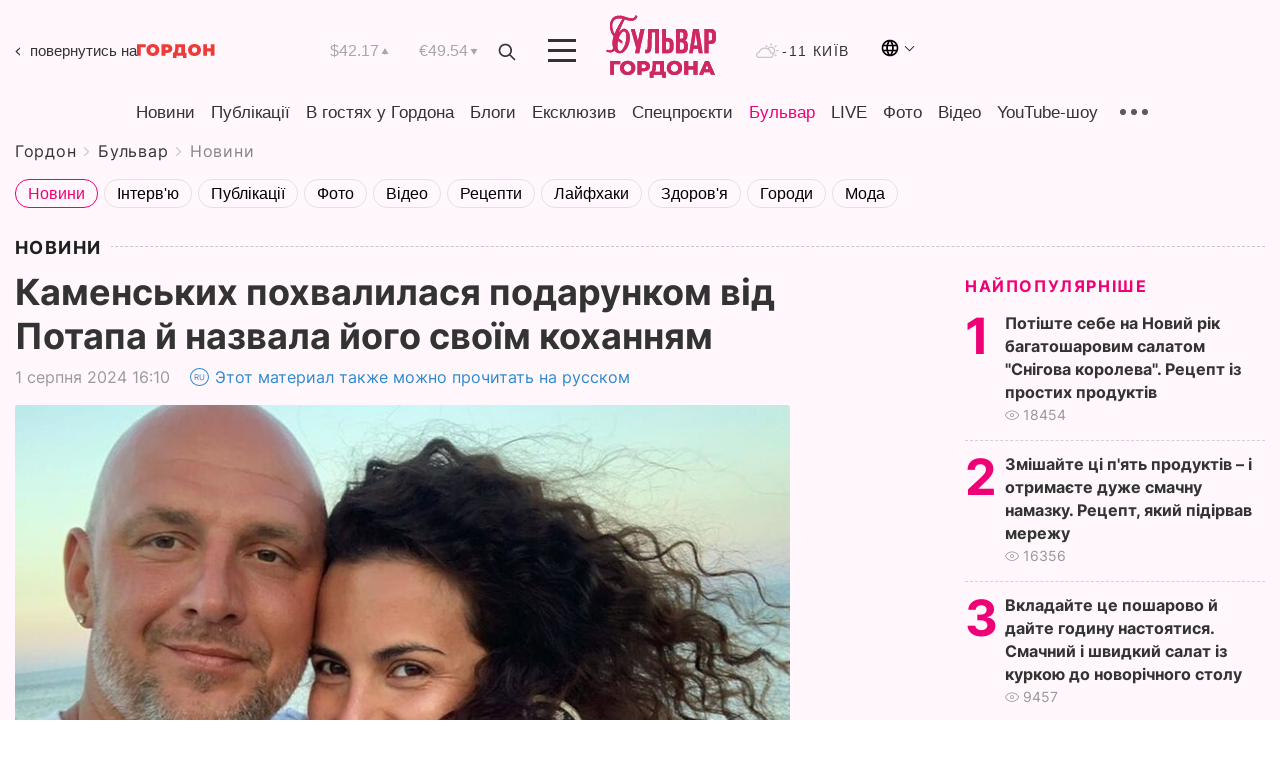

--- FILE ---
content_type: text/html; charset=utf-8
request_url: https://www.google.com/recaptcha/api2/aframe
body_size: 250
content:
<!DOCTYPE HTML><html><head><meta http-equiv="content-type" content="text/html; charset=UTF-8"></head><body><script nonce="uPpF-NrBJ6ODRevYqK3jfg">/** Anti-fraud and anti-abuse applications only. See google.com/recaptcha */ try{var clients={'sodar':'https://pagead2.googlesyndication.com/pagead/sodar?'};window.addEventListener("message",function(a){try{if(a.source===window.parent){var b=JSON.parse(a.data);var c=clients[b['id']];if(c){var d=document.createElement('img');d.src=c+b['params']+'&rc='+(localStorage.getItem("rc::a")?sessionStorage.getItem("rc::b"):"");window.document.body.appendChild(d);sessionStorage.setItem("rc::e",parseInt(sessionStorage.getItem("rc::e")||0)+1);localStorage.setItem("rc::h",'1767292625868');}}}catch(b){}});window.parent.postMessage("_grecaptcha_ready", "*");}catch(b){}</script></body></html>

--- FILE ---
content_type: application/javascript; charset=utf-8
request_url: https://fundingchoicesmessages.google.com/f/AGSKWxX9LO8BmFzfa7J4E8CTL4JzYBhbOnBZSFnCvW6Bbbbmpe3HWnPxvZd_VJwfReIpOjR5aobOiy_6O4BNpfJ2UZJdEOe30yJU3Y3LMe-qeihF6aKdFMvvaFpMfkKAF2YPix0Q8CVdSaHmbsLodqERDfPdbQ57R1MlYiJ_Q1CH8xyY_0EYCUUH1HYayRCU/__js/ads.js/adsrotate1right.=display_ad&&adserver=/flvad_
body_size: -1288
content:
window['446df9a8-595b-4ec6-9909-6bf13366dc0d'] = true;

--- FILE ---
content_type: image/svg+xml
request_url: https://gordonua.com/user/img/logo-back.svg
body_size: 1069
content:
<svg width="78" height="14" viewBox="0 0 78 14" fill="none" xmlns="http://www.w3.org/2000/svg">
<path d="M8.74795 3.26612H3.80774V11.7515H0V0.262602H8.74795V3.26612Z" fill="#EF3A3A"/>
<path d="M15.8796 12.0141C14.6432 12.0141 13.5326 11.7569 12.5479 11.2427C11.5631 10.7284 10.7917 10.0172 10.2337 9.10903C9.67565 8.18992 9.39663 7.15592 9.39663 6.00703C9.39663 4.85815 9.67565 3.82962 10.2337 2.92145C10.7917 2.00234 11.5631 1.28566 12.5479 0.771395C13.5326 0.257132 14.6432 0 15.8796 0C17.1161 0 18.2266 0.257132 19.2114 0.771395C20.1962 1.28566 20.9676 2.00234 21.5256 2.92145C22.0836 3.82962 22.3626 4.85815 22.3626 6.00703C22.3626 7.15592 22.0836 8.18992 21.5256 9.10903C20.9676 10.0172 20.1962 10.7284 19.2114 11.2427C18.2266 11.7569 17.1161 12.0141 15.8796 12.0141ZM15.8796 8.87925C16.3611 8.87925 16.7933 8.76436 17.1762 8.53458C17.5701 8.29386 17.882 7.96014 18.1118 7.53341C18.3415 7.09574 18.4564 6.58695 18.4564 6.00703C18.4564 5.42712 18.3415 4.9238 18.1118 4.49707C17.882 4.0594 17.5701 3.72567 17.1762 3.4959C16.7933 3.25518 16.3611 3.13482 15.8796 3.13482C15.3982 3.13482 14.9605 3.25518 14.5666 3.4959C14.1837 3.72567 13.8773 4.0594 13.6475 4.49707C13.4177 4.9238 13.3028 5.42712 13.3028 6.00703C13.3028 6.58695 13.4177 7.09574 13.6475 7.53341C13.8773 7.96014 14.1837 8.29386 14.5666 8.53458C14.9605 8.76436 15.3982 8.87925 15.8796 8.87925Z" fill="#EF3A3A"/>
<path d="M30.1084 0.262602C31.1697 0.262602 32.0943 0.437671 32.8821 0.787807C33.6699 1.13794 34.2772 1.64127 34.7039 2.29777C35.1307 2.95428 35.344 3.7202 35.344 4.59555C35.344 5.47089 35.1307 6.23681 34.7039 6.89332C34.2772 7.54982 33.6699 8.05315 32.8821 8.40328C32.0943 8.75342 31.1697 8.92849 30.1084 8.92849H28.4507V11.7515H24.5773V0.262602H30.1084ZM29.8622 5.94138C30.3874 5.94138 30.7813 5.8265 31.0439 5.59672C31.3065 5.356 31.4378 5.02227 31.4378 4.59555C31.4378 4.16882 31.3065 3.84056 31.0439 3.61079C30.7813 3.37007 30.3874 3.24971 29.8622 3.24971H28.4507V5.94138H29.8622Z" fill="#EF3A3A"/>
<path d="M49.5656 8.74795V14H46.0205V11.7515H39.4882V14H35.9431V8.74795H36.2713C36.9388 8.74795 37.4093 8.32669 37.6828 7.48417C37.9564 6.64166 38.1314 5.39977 38.208 3.7585L38.3393 0.262602H48.0556V8.74795H49.5656ZM41.5726 4.08675C41.5289 5.19187 41.4413 6.13286 41.31 6.90973C41.1787 7.67565 40.9763 8.28839 40.7028 8.74795H44.2479V3.26612H41.6055L41.5726 4.08675Z" fill="#EF3A3A"/>
<path d="M57.53 12.0141C56.2935 12.0141 55.183 11.7569 54.1982 11.2427C53.2134 10.7284 52.442 10.0172 51.884 9.10903C51.326 8.18992 51.047 7.15592 51.047 6.00703C51.047 4.85815 51.326 3.82962 51.884 2.92145C52.442 2.00234 53.2134 1.28566 54.1982 0.771395C55.183 0.257132 56.2935 0 57.53 0C58.7664 0 59.877 0.257132 60.8617 0.771395C61.8465 1.28566 62.6179 2.00234 63.1759 2.92145C63.734 3.82962 64.013 4.85815 64.013 6.00703C64.013 7.15592 63.734 8.18992 63.1759 9.10903C62.6179 10.0172 61.8465 10.7284 60.8617 11.2427C59.877 11.7569 58.7664 12.0141 57.53 12.0141ZM57.53 8.87925C58.0114 8.87925 58.4436 8.76436 58.8266 8.53458C59.2205 8.29386 59.5323 7.96014 59.7621 7.53341C59.9919 7.09574 60.1068 6.58695 60.1068 6.00703C60.1068 5.42712 59.9919 4.9238 59.7621 4.49707C59.5323 4.0594 59.2205 3.72567 58.8266 3.4959C58.4436 3.25518 58.0114 3.13482 57.53 3.13482C57.0485 3.13482 56.6109 3.25518 56.217 3.4959C55.834 3.72567 55.5276 4.0594 55.2978 4.49707C55.0681 4.9238 54.9532 5.42712 54.9532 6.00703C54.9532 6.58695 55.0681 7.09574 55.2978 7.53341C55.5276 7.96014 55.834 8.29386 56.217 8.53458C56.6109 8.76436 57.0485 8.87925 57.53 8.87925Z" fill="#EF3A3A"/>
<path d="M77.5524 0.262602V11.7515H73.679V7.517H70.101V11.7515H66.2277V0.262602H70.101V4.33294H73.679V0.262602H77.5524Z" fill="#EF3A3A"/>
</svg>
